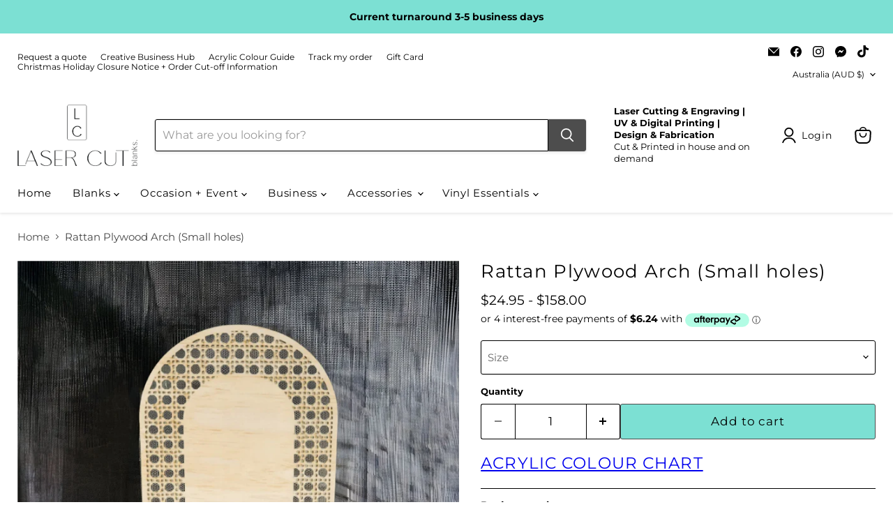

--- FILE ---
content_type: text/html; charset=utf-8
request_url: https://www.lasercutblanks.com.au/collections/all/products/rattan-plywood-arch-small-holes?view=recently-viewed
body_size: 1482
content:










  

  

  









<div
  class="productgrid--item  imagestyle--cropped-medium        product-recently-viewed-card    show-actions--mobile"
  data-product-item
  data-product-quickshop-url="/products/rattan-plywood-arch-small-holes"
  
    data-recently-viewed-card
  
>
  <div class="productitem" data-product-item-content>
    
    
    
    

    

    

    <div class="productitem__container">
      <div class="product-recently-viewed-card-time" data-product-handle="rattan-plywood-arch-small-holes">
      <button
        class="product-recently-viewed-card-remove"
        aria-label="close"
        data-remove-recently-viewed
      >
        


                                                                        <svg class="icon-remove "    aria-hidden="true"    focusable="false"    role="presentation"    xmlns="http://www.w3.org/2000/svg" width="10" height="10" viewBox="0 0 10 10" xmlns="http://www.w3.org/2000/svg">      <path fill="currentColor" d="M6.08785659,5 L9.77469752,1.31315906 L8.68684094,0.225302476 L5,3.91214341 L1.31315906,0.225302476 L0.225302476,1.31315906 L3.91214341,5 L0.225302476,8.68684094 L1.31315906,9.77469752 L5,6.08785659 L8.68684094,9.77469752 L9.77469752,8.68684094 L6.08785659,5 Z"></path>    </svg>                                              

      </button>
    </div>

      <div class="productitem__image-container">
        <a
          class="productitem--image-link"
          href="/products/rattan-plywood-arch-small-holes"
          tabindex="-1"
          data-product-page-link
        >
          <figure
            class="productitem--image"
            data-product-item-image
            
          >
            
              
              

  
    <noscript data-rimg-noscript>
      <img
        
          src="//www.lasercutblanks.com.au/cdn/shop/products/PhotoRoom-20230129_023253_512x512.png?v=1674920047"
        

        alt=""
        data-rimg="noscript"
        srcset="//www.lasercutblanks.com.au/cdn/shop/products/PhotoRoom-20230129_023253_512x512.png?v=1674920047 1x, //www.lasercutblanks.com.au/cdn/shop/products/PhotoRoom-20230129_023253_1024x1024.png?v=1674920047 2x, //www.lasercutblanks.com.au/cdn/shop/products/PhotoRoom-20230129_023253_1536x1536.png?v=1674920047 3x, //www.lasercutblanks.com.au/cdn/shop/products/PhotoRoom-20230129_023253_2048x2048.png?v=1674920047 4x"
        class="productitem--image-primary"
        
        
      >
    </noscript>
  

  <img
    
      src="//www.lasercutblanks.com.au/cdn/shop/products/PhotoRoom-20230129_023253_512x512.png?v=1674920047"
    
    alt=""

    
      data-rimg="lazy"
      data-rimg-scale="1"
      data-rimg-template="//www.lasercutblanks.com.au/cdn/shop/products/PhotoRoom-20230129_023253_{size}.png?v=1674920047"
      data-rimg-max="2048x2048"
      data-rimg-crop="false"
      
      srcset="data:image/svg+xml;utf8,<svg%20xmlns='http://www.w3.org/2000/svg'%20width='512'%20height='512'></svg>"
    

    class="productitem--image-primary"
    
    
  >



  <div data-rimg-canvas></div>


            

            




























            <span class="visually-hidden">Rattan Plywood Arch (Small holes)</span>
          </figure>
        </a>
      </div><div class="productitem--info">
        
          
        

        

        <h2 class="productitem--title">
          <a href="/products/rattan-plywood-arch-small-holes" data-product-page-link>
            Rattan Plywood Arch (Small holes)
          </a>
        </h2>

        
          
        

        
          






























<div class="price productitem__price ">
  
    <div
      class="price__compare-at "
      data-price-compare-container
    >

      
        <span class="money price__original" data-price-original></span>
      
    </div>


    
      
      <div class="price__compare-at--hidden" data-compare-price-range-hidden>
        
          Translation missing: en.product_price.item.price.range_html
        
      </div>
      <div class="price__compare-at--hidden" data-compare-price-hidden>
        <span class="visually-hidden">Original price</span>
        <span class="money price__compare-at--single" data-price-compare>
          
        </span>
      </div>
    
  

  <div class="price__current  " data-price-container>

    

    
      
      
        
          <span class="price--label">from</span> <span class="money" data-price>        $24.95      </span>
        
      
    
    
  </div>

  
    
    <div class="price__current--hidden" data-current-price-range-hidden>
      
        <span class="price--label">from</span> <span class="money" data-price>        $24.95      </span>
      
    </div>
    <div class="price__current--hidden" data-current-price-hidden>
      <span class="visually-hidden">Current price</span>
      <span class="money" data-price>
        $24.95
      </span>
    </div>
  

  
    
    
    
    

    <div
      class="
        productitem__unit-price
        hidden
      "
      data-unit-price
    >
      <span class="productitem__total-quantity" data-total-quantity></span> | <span class="productitem__unit-price--amount money" data-unit-price-amount></span> / <span class="productitem__unit-price--measure" data-unit-price-measure></span>
    </div>
  

  
</div>


        

        
          

          

            
          
        

        
          <div class="productitem--description">
            <p>

Available in A4, A3, A1

3mm Plywood 

Image shown A3
Stand not included</p>

            
          </div>
        
      </div>

      
    </div>
  </div>

  
</div>


--- FILE ---
content_type: text/javascript;charset=utf-8
request_url: https://assets.cloudlift.app/api/assets/upload.js?shop=laser-cut-blanks.myshopify.com
body_size: 4231
content:
window.Cloudlift = window.Cloudlift || {};window.Cloudlift.upload = { config: {"app":"upload","shop":"laser-cut-blanks.myshopify.com","url":"https://www.lasercutblanks.com.au","api":"https://api.cloudlift.app","assets":"https://cdn.jsdelivr.net/gh/cloudlift-app/cdn@0.14.29","mode":"prod","currencyFormats":{"moneyFormat":"${{amount}}","moneyWithCurrencyFormat":"${{amount}} AUD"},"resources":["https://cdn.jsdelivr.net/gh/cloudlift-app/cdn@0.14.29/static/app-upload.css","https://cdn.jsdelivr.net/gh/cloudlift-app/cdn@0.14.29/static/app-upload.js"],"locale":"en","i18n":{"upload.config.image.editor.color.exposure":"Exposure","upload.config.file.load.error":"Error during load","upload.config.file.size.notavailable":"Size not available","upload.config.error.required":"Please upload a file","upload.config.image.editor.crop.rotate.right":"Rotate right","upload.config.file.button.undo":"Undo","upload.config.error.fileCountMin":"Please upload at least {min} file(s)","upload.config.image.resolution.expected.min":"Minimum resolution is {minResolution}","upload.config.file.upload.error.revert":"Error during revert","upload.config.image.size.tobig":"Image is too big","upload.config.image.editor.resize.height":"Height","upload.config.error.inapp":"Upload error","upload.config.image.editor.crop.aspect.ratio":"Aspect ratio","upload.config.image.editor.button.cancel":"Cancel","upload.config.image.editor.status.error":"Error loading image…","upload.config.file.button.retry":"Retry","upload.config.error.fileCountMax":"Please upload at most {max} file(s)","upload.config.image.editor.util.markup.text":"Text","upload.config.image.ratio.expected":"Expected image ratio {ratio}","upload.config.file.button.remove":"Remove","upload.config.image.resolution.expected.max":"Maximum resolution is {maxResolution}","upload.config.error.inapp.facebook":"Please open the page outside of Facebook","upload.config.image.editor.util.markup.size":"Size","upload.config.image.size.expected.max":"Maximum size is {maxWidth} × {maxHeight}","upload.config.image.editor.util.markup.select":"Select","upload.config.file.uploading":"Uploading","upload.config.image.editor.resize.width":"Width","upload.config.image.editor.crop.flip.horizontal":"Flip horizontal","upload.config.file.link":"\uD83D\uDD17","upload.config.image.editor.status.loading":"Loading image…","upload.config.error.filePagesMin":"Please upload documents with at least {min} pages","upload.config.image.editor.status.processing":"Processing image…","upload.config.file.loading":"Loading","upload.config.file.upload.canceled":"Upload cancelled","upload.config.file.upload.cancel":"tap to cancel","upload.config.image.editor.crop.rotate.left":"Rotate left","upload.config.file.type.notallowed":"File type not allowed","upload.config.file.type.expected":"Expects {lastType}","upload.config.image.editor.util.markup":"Markup","upload.config.file.button.cancel":"Cancel","upload.config.image.editor.status.waiting":"Waiting for image…","upload.config.file.upload.retry":"tap to retry","upload.config.image.editor.resize.apply":"Apply","upload.config.image.editor.color.contrast":"Contrast","upload.config.file.size.tobig":"File is too large","upload.config.dragdrop":"Drag & Drop your files or <u>Browse</u>","upload.config.file.upload.undo":"tap to undo","upload.config.image.editor.color.saturation":"Saturation","upload.config.error.filePagesMax":"Please upload documents with at most {max} pages","upload.config.file.button.upload":"Upload","upload.config.file.size.waiting":"Waiting for size","upload.config.image.editor.util.color":"Colors","upload.config.error.inputs":"Please fill in all required input fields","upload.config.image.editor.util.markup.circle":"Circle","upload.config.image.type.notsupported":"Image type not supported","upload.config.image.editor.crop.flip.vertical":"Flip vertical","upload.config.image.size.expected.min":"Minimum size is {minWidth} × {minHeight}","upload.config.image.editor.button.reset":"Reset","upload.config.image.ratio.invalid":"Image ratio does not match","upload.config.error.ready":"Please wait for the upload to complete","upload.config.image.editor.crop.zoom":"Zoom","upload.config.file.upload.error.remove":"Error during remove","upload.config.image.editor.util.markup.remove":"Remove","upload.config.image.resolution.max":"Image resolution too high","upload.config.image.editor.util.crop":"Crop","upload.config.image.editor.color.brightness":"Brightness","upload.config.error.fileConvert":"File conversion failed","upload.config.image.editor.util.markup.draw":"Draw","upload.config.image.editor.util.resize":"Resize","upload.config.file.upload.error":"Error during upload","upload.config.image.editor.util.filter":"Filter","upload.config.file.upload.complete":"Upload complete","upload.config.error.inapp.instagram":"Please open the page outside of Instagram","upload.config.image.editor.util.markup.arrow":"Arrow","upload.config.file.size.max":"Maximum file size is {filesize}","upload.config.image.resolution.min":"Image resolution is too low","upload.config.image.editor.util.markup.square":"Square","upload.config.image.size.tosmall":"Image is too small","upload.config.file.button.abort":"Abort","upload.config.image.editor.button.confirm":"Upload"},"level":1,"version":"0.14.29","setup":true,"fields":[{"uuid":"clbwmm5r0htz","required":false,"hidden":false,"field":"upload","propertyTransform":true,"fieldProperty":"properties","fieldId":"_cl-upload","fieldThumbnail":"thumbnail","fieldThumbnailPreview":true,"className":"","label":"","text":"","selector":"","conditionMode":1,"conditions":[],"styles":{"file-grid":"0","max-height":"600px","min-height":"50px","font-family":"-apple-system, BlinkMacSystemFont, 'Segoe UI', Roboto,\nHelvetica, Arial, sans-serif, 'Apple Color Emoji', 'Segoe UI Emoji',\n'Segoe UI Symbol'","input-order":"top","label-color":"#555","file-counter":"0","input-margin":"10px","buttons-color":"#fff","file-multiple":"0","label-font-size":"16px","label-color-drop":"#555","area-border-radius":"5px","file-border-radius":"5px","label-font-size-drop":"16px","area-background-color":"#eee","file-background-color":"#555","buttons-background-color":"rgba(0,0,0,0.5)","upload-error-background-color":"#FF0000","upload-success-background-color":"#008000"},"theme":"default","css":"#clbwmm5r0htz .cl-hide{display:none!important}#clbwmm5r0htz .cl-upload--label{color:#555;font-size:16px;display:block}#clbwmm5r0htz .cl-upload--input-field{margin-bottom:10px}#clbwmm5r0htz .cl-upload--input{width:100%;box-sizing:border-box;padding:10px 18px;margin:0;border:1px solid #eee;border-radius:5px}#clbwmm5r0htz input[type=checkbox].cl-upload--input,#clbwmm5r0htz input[type=radio].cl-upload--input{width:1.2em;cursor:pointer}#clbwmm5r0htz input[type=radio].cl-upload--input{vertical-align:middle;margin-right:10px}#clbwmm5r0htz input[type=color].cl-upload--input{width:40px;height:40px;cursor:pointer;padding:0;border:0}#clbwmm5r0htz input[type=radio]+.cl-upload-color-rect{margin-right:10px;margin-bottom:10px}#clbwmm5r0htz input[type=radio]:checked+.cl-upload-color-rect{border:2px solid #404040}#clbwmm5r0htz .cl-upload-color-rect{width:30px;height:30px;display:inline-block;vertical-align:middle;border-radius:3px}#clbwmm5r0htz .cl-upload--invalid{border-color:#e60000}#clbwmm5r0htz .cl-upload--errors{overflow:hidden;transition:max-height 2s ease-out;max-height:0}#clbwmm5r0htz .cl-upload--errors.open{max-height:400px}#clbwmm5r0htz .cl-upload--error{text-align:center;font-size:14px;cursor:pointer;position:relative;opacity:1;font-family:-apple-system,BlinkMacSystemFont,'Segoe UI',Roboto,Helvetica,Arial,sans-serif,'Apple Color Emoji','Segoe UI Emoji','Segoe UI Symbol';box-sizing:border-box;color:#fff;background-color:#f00;padding:.3rem .7rem;margin-bottom:.7rem;border:1px solid transparent;border-color:#e60000;border-radius:5px}#clbwmm5r0htz .cl-upload--error:after{content:'x';position:absolute;right:1rem;top:.25rem}#clbwmm5r0htz .cl-upload--error.dismissed{opacity:0;transition:opacity .3s ease-out}#clbwmm5r0htz .filepond--root{font-family:-apple-system,BlinkMacSystemFont,'Segoe UI',Roboto,Helvetica,Arial,sans-serif,'Apple Color Emoji','Segoe UI Emoji','Segoe UI Symbol'}#clbwmm5r0htz .filepond--root .filepond--drop-label{min-height:50px}#clbwmm5r0htz .filepond--file-action-button{cursor:pointer;min-height:auto!important;height:1.625em}#clbwmm5r0htz .filepond--drop-label{color:#555}#clbwmm5r0htz .filepond--drop-label label{cursor:pointer;width:auto!important;height:auto!important;position:relative!important;color:#555!important;font-size:16px!important}#clbwmm5r0htz .filepond--drop-label u{cursor:pointer;text-decoration-color:#555}#clbwmm5r0htz .filepond--label-action{text-decoration-color:#555}#clbwmm5r0htz .filepond--panel-root{background-color:#eee!important}#clbwmm5r0htz .filepond--panel-root{border-radius:5px}#clbwmm5r0htz .filepond--item-panel,#clbwmm5r0htz .filepond--file-poster-wrapper,#clbwmm5r0htz .filepond--image-preview-wrapper{border-radius:5px}#clbwmm5r0htz .filepond--item-panel{background-color:#555!important}#clbwmm5r0htz .filepond--drip-blob{background-color:#999}#clbwmm5r0htz .filepond--file-action-button{background-color:rgba(0,0,0,0.5)}#clbwmm5r0htz .filepond--file-action-button{color:#fff}#clbwmm5r0htz .filepond--file-action-button:hover,#clbwmm5r0htz .filepond--file-action-button:focus{box-shadow:0 0 0 .125em #fff}#clbwmm5r0htz .filepond--file{color:#fff;font-size:16px}#clbwmm5r0htz [data-filepond-item-state*='error'] .filepond--item-panel,#clbwmm5r0htz [data-filepond-item-state*='invalid'] .filepond--item-panel{background-color:#f00!important}#clbwmm5r0htz [data-filepond-item-state*='invalid'] .filepond--file{color:#fff}#clbwmm5r0htz [data-filepond-item-state='processing-complete'] .filepond--item-panel{background-color:#008000!important}#clbwmm5r0htz [data-filepond-item-state='processing-complete'] .filepond--file{color:#fff}#clbwmm5r0htz .filepond--image-preview-overlay-idle{color:rgba(34,34,34,0.8)}#clbwmm5r0htz .filepond--image-preview,#clbwmm5r0htz .filepond--file-poster{background-color:#555}#clbwmm5r0htz .filepond--image-preview-overlay-success{color:#008000}#clbwmm5r0htz .filepond--image-preview-overlay-failure{color:#f00}","fileMimeTypes":[],"fileMimeTypesValidate":false,"fileSizeMaxPlan":10,"fileMultiple":false,"fileCountMin":0,"fileCountMax":10,"fileCounter":false,"fileQuantity":false,"fileFetch":false,"fileSubmitRemove":true,"fileSubmitClear":false,"fileName":false,"fileGrid":false,"imagePreview":false,"imageSizeValidate":false,"imageThumbnail":false,"imageThumbnailWidth":500,"imageThumbnailHeight":500,"convert":false,"convertInfo":false,"convertInfoPagesQuantity":false,"convertInfoLengthQuantity":false,"pdfMultiPage":false,"pdfTransparent":false,"serverTransform":false,"imageOriginal":false,"imageEditor":false,"imageEditorOpen":true,"imageEditorCropRestrict":false,"imageEditorCropRatios":[{"label":"Free","value":""},{"label":"Portrait","value":"3:2"},{"label":"Square","value":"1:1"},{"label":"Landscape","value":"4:3"}],"imageEditorUtils":[],"imageEditorPintura":false,"inputFields":[],"variantConfigs":[],"variantConfig":false},{"uuid":"cl3dwpkcw95e","required":false,"hidden":false,"field":"upload","propertyTransform":true,"fieldProperty":"properties","fieldId":"_cl-upload","fieldThumbnail":"thumbnail","fieldThumbnailPreview":true,"className":"","label":"","text":"","selector":"","conditionMode":1,"conditions":[{"field":"product","operator":"equals","value":"","objects":[{"id":"15044709187744","title":"LYDIA | Double layer ripple tag","handle":"lydia-double-layer-ripple-tag"}],"tags":null}],"styles":{"file-grid":"0","max-height":"600px","min-height":"50px","font-family":"-apple-system, BlinkMacSystemFont, 'Segoe UI', Roboto,\nHelvetica, Arial, sans-serif, 'Apple Color Emoji', 'Segoe UI Emoji',\n'Segoe UI Symbol'","input-order":"top","label-color":"#555","file-counter":"0","input-margin":"10px","buttons-color":"#fff","file-multiple":"1","label-font-size":"16px","label-color-drop":"#555","area-border-radius":"5px","file-border-radius":"5px","label-font-size-drop":"16px","area-background-color":"#eee","file-background-color":"#555","buttons-background-color":"rgba(0,0,0,0.5)","upload-error-background-color":"#FF0000","upload-success-background-color":"#008000"},"theme":"default","css":"#cl3dwpkcw95e .cl-hide{display:none!important}#cl3dwpkcw95e .cl-upload--label{color:#555;font-size:16px;display:block}#cl3dwpkcw95e .cl-upload--input-field{margin-bottom:10px}#cl3dwpkcw95e .cl-upload--input{width:100%;box-sizing:border-box;padding:10px 18px;margin:0;border:1px solid #eee;border-radius:5px}#cl3dwpkcw95e input[type=checkbox].cl-upload--input,#cl3dwpkcw95e input[type=radio].cl-upload--input{width:1.2em;cursor:pointer}#cl3dwpkcw95e input[type=radio].cl-upload--input{vertical-align:middle;margin-right:10px}#cl3dwpkcw95e input[type=color].cl-upload--input{width:40px;height:40px;cursor:pointer;padding:0;border:0}#cl3dwpkcw95e input[type=radio]+.cl-upload-color-rect{margin-right:10px;margin-bottom:10px}#cl3dwpkcw95e input[type=radio]:checked+.cl-upload-color-rect{border:2px solid #404040}#cl3dwpkcw95e .cl-upload-color-rect{width:30px;height:30px;display:inline-block;vertical-align:middle;border-radius:3px}#cl3dwpkcw95e .cl-upload--invalid{border-color:#e60000}#cl3dwpkcw95e .cl-upload--errors{overflow:hidden;transition:max-height 2s ease-out;max-height:0}#cl3dwpkcw95e .cl-upload--errors.open{max-height:400px}#cl3dwpkcw95e .cl-upload--error{text-align:center;font-size:14px;cursor:pointer;position:relative;opacity:1;font-family:-apple-system,BlinkMacSystemFont,'Segoe UI',Roboto,Helvetica,Arial,sans-serif,'Apple Color Emoji','Segoe UI Emoji','Segoe UI Symbol';box-sizing:border-box;color:#fff;background-color:#f00;padding:.3rem .7rem;margin-bottom:.7rem;border:1px solid transparent;border-color:#e60000;border-radius:5px}#cl3dwpkcw95e .cl-upload--error:after{content:'x';position:absolute;right:1rem;top:.25rem}#cl3dwpkcw95e .cl-upload--error.dismissed{opacity:0;transition:opacity .3s ease-out}#cl3dwpkcw95e .filepond--root{font-family:-apple-system,BlinkMacSystemFont,'Segoe UI',Roboto,Helvetica,Arial,sans-serif,'Apple Color Emoji','Segoe UI Emoji','Segoe UI Symbol'}#cl3dwpkcw95e .filepond--root .filepond--drop-label{min-height:50px}#cl3dwpkcw95e .filepond--root{min-height:50px;max-height:600px}#cl3dwpkcw95e .filepond--file-action-button{cursor:pointer;min-height:auto!important;height:1.625em}#cl3dwpkcw95e .filepond--drop-label{color:#555}#cl3dwpkcw95e .filepond--drop-label label{cursor:pointer;width:auto!important;height:auto!important;position:relative!important;color:#555!important;font-size:16px!important}#cl3dwpkcw95e .filepond--drop-label u{cursor:pointer;text-decoration-color:#555}#cl3dwpkcw95e .filepond--label-action{text-decoration-color:#555}#cl3dwpkcw95e .filepond--panel-root{background-color:#eee!important}#cl3dwpkcw95e .filepond--panel-root{border-radius:5px}#cl3dwpkcw95e .filepond--item-panel,#cl3dwpkcw95e .filepond--file-poster-wrapper,#cl3dwpkcw95e .filepond--image-preview-wrapper{border-radius:5px}#cl3dwpkcw95e .filepond--item-panel{background-color:#555!important}#cl3dwpkcw95e .filepond--drip-blob{background-color:#999}#cl3dwpkcw95e .filepond--file-action-button{background-color:rgba(0,0,0,0.5)}#cl3dwpkcw95e .filepond--file-action-button{color:#fff}#cl3dwpkcw95e .filepond--file-action-button:hover,#cl3dwpkcw95e .filepond--file-action-button:focus{box-shadow:0 0 0 .125em #fff}#cl3dwpkcw95e .filepond--file{color:#fff;font-size:16px}#cl3dwpkcw95e [data-filepond-item-state*='error'] .filepond--item-panel,#cl3dwpkcw95e [data-filepond-item-state*='invalid'] .filepond--item-panel{background-color:#f00!important}#cl3dwpkcw95e [data-filepond-item-state*='invalid'] .filepond--file{color:#fff}#cl3dwpkcw95e [data-filepond-item-state='processing-complete'] .filepond--item-panel{background-color:#008000!important}#cl3dwpkcw95e [data-filepond-item-state='processing-complete'] .filepond--file{color:#fff}#cl3dwpkcw95e .filepond--image-preview-overlay-idle{color:rgba(34,34,34,0.8)}#cl3dwpkcw95e .filepond--image-preview,#cl3dwpkcw95e .filepond--file-poster{background-color:#555}#cl3dwpkcw95e .filepond--image-preview-overlay-success{color:#008000}#cl3dwpkcw95e .filepond--image-preview-overlay-failure{color:#f00}","fileMimeTypes":[],"fileMimeTypesValidate":false,"fileSizeMaxPlan":10,"fileMultiple":true,"fileCountMin":0,"fileCountMax":10,"fileCounter":false,"fileQuantity":false,"fileFetch":false,"fileSubmitRemove":true,"fileSubmitClear":false,"fileName":false,"fileGrid":false,"imagePreview":false,"imageSizeValidate":false,"imageThumbnail":false,"imageThumbnailWidth":500,"imageThumbnailHeight":500,"convert":false,"convertInfo":false,"convertInfoPagesQuantity":false,"convertInfoLengthQuantity":false,"pdfMultiPage":false,"pdfTransparent":false,"serverTransform":false,"imageOriginal":false,"imageEditor":false,"imageEditorOpen":true,"imageEditorCropRestrict":false,"imageEditorCropRatios":[{"label":"Free","value":""},{"label":"Portrait","value":"3:2"},{"label":"Square","value":"1:1"},{"label":"Landscape","value":"4:3"}],"imageEditorUtils":[],"imageEditorPintura":false,"inputFields":[],"variantConfigs":[],"variantConfig":false}],"extensions":""}};loadjs=function(){var a=function(){},c={},u={},f={};function o(e,n){if(e){var t=f[e];if(u[e]=n,t)for(;t.length;)t[0](e,n),t.splice(0,1)}}function l(e,n){e.call&&(e={success:e}),n.length?(e.error||a)(n):(e.success||a)(e)}function h(t,r,s,i){var c,o,e=document,n=s.async,u=(s.numRetries||0)+1,f=s.before||a,l=t.replace(/^(css|img)!/,"");i=i||0,/(^css!|\.css$)/.test(t)?((o=e.createElement("link")).rel="stylesheet",o.href=l,(c="hideFocus"in o)&&o.relList&&(c=0,o.rel="preload",o.as="style")):/(^img!|\.(png|gif|jpg|svg)$)/.test(t)?(o=e.createElement("img")).src=l:((o=e.createElement("script")).src=t,o.async=void 0===n||n),!(o.onload=o.onerror=o.onbeforeload=function(e){var n=e.type[0];if(c)try{o.sheet.cssText.length||(n="e")}catch(e){18!=e.code&&(n="e")}if("e"==n){if((i+=1)<u)return h(t,r,s,i)}else if("preload"==o.rel&&"style"==o.as)return o.rel="stylesheet";r(t,n,e.defaultPrevented)})!==f(t,o)&&e.head.appendChild(o)}function t(e,n,t){var r,s;if(n&&n.trim&&(r=n),s=(r?t:n)||{},r){if(r in c)throw"LoadJS";c[r]=!0}function i(n,t){!function(e,r,n){var t,s,i=(e=e.push?e:[e]).length,c=i,o=[];for(t=function(e,n,t){if("e"==n&&o.push(e),"b"==n){if(!t)return;o.push(e)}--i||r(o)},s=0;s<c;s++)h(e[s],t,n)}(e,function(e){l(s,e),n&&l({success:n,error:t},e),o(r,e)},s)}if(s.returnPromise)return new Promise(i);i()}return t.ready=function(e,n){return function(e,t){e=e.push?e:[e];var n,r,s,i=[],c=e.length,o=c;for(n=function(e,n){n.length&&i.push(e),--o||t(i)};c--;)r=e[c],(s=u[r])?n(r,s):(f[r]=f[r]||[]).push(n)}(e,function(e){l(n,e)}),t},t.done=function(e){o(e,[])},t.reset=function(){c={},u={},f={}},t.isDefined=function(e){return e in c},t}();!function(e){loadjs(e.resources,"assets",{success:function(){var n,t="cloudlift."+e.app+".ready";"function"==typeof Event?n=new Event(t):(n=document.createEvent("Event")).initEvent(t,!0,!0),window.dispatchEvent(n)},error:function(e){console.error("failed to load assets",e)}})}(window.Cloudlift.upload.config);

--- FILE ---
content_type: text/javascript; charset=utf-8
request_url: https://www.lasercutblanks.com.au/products/rattan-plywood-arch-small-holes.js
body_size: 622
content:
{"id":7379692781728,"title":"Rattan Plywood Arch (Small holes)","handle":"rattan-plywood-arch-small-holes","description":"\u003cp data-mce-fragment=\"1\" style=\"text-align: left;\"\u003e\u003cbr\u003e\u003c\/p\u003e\n\u003cul data-mce-fragment=\"1\"\u003e\n\u003cli data-mce-fragment=\"1\"\u003eAvailable in A4, A3, A1\u003cbr data-mce-fragment=\"1\"\u003e\n\u003c\/li\u003e\n\u003cli data-mce-fragment=\"1\"\u003e3mm Plywood \u003c\/li\u003e\n\u003c\/ul\u003e\n\u003cp\u003eImage shown A3\u003c\/p\u003e\n\u003cp\u003eStand not included\u003c\/p\u003e","published_at":"2022-05-17T13:00:55+10:00","created_at":"2022-05-17T12:45:48+10:00","vendor":"Laser Cut Blanks","type":"","tags":[],"price":2495,"price_min":2495,"price_max":15800,"available":true,"price_varies":true,"compare_at_price":null,"compare_at_price_min":0,"compare_at_price_max":0,"compare_at_price_varies":false,"variants":[{"id":42093864452256,"title":"A4","option1":"A4","option2":null,"option3":null,"sku":"","requires_shipping":true,"taxable":true,"featured_image":null,"available":true,"name":"Rattan Plywood Arch (Small holes) - A4","public_title":"A4","options":["A4"],"price":2495,"weight":150,"compare_at_price":null,"inventory_management":null,"barcode":"","requires_selling_plan":false,"selling_plan_allocations":[]},{"id":42093864485024,"title":"A3","option1":"A3","option2":null,"option3":null,"sku":"","requires_shipping":true,"taxable":true,"featured_image":null,"available":true,"name":"Rattan Plywood Arch (Small holes) - A3","public_title":"A3","options":["A3"],"price":4200,"weight":200,"compare_at_price":null,"inventory_management":null,"barcode":"","requires_selling_plan":false,"selling_plan_allocations":[]},{"id":42093864517792,"title":"A1","option1":"A1","option2":null,"option3":null,"sku":"","requires_shipping":true,"taxable":true,"featured_image":null,"available":true,"name":"Rattan Plywood Arch (Small holes) - A1","public_title":"A1","options":["A1"],"price":15800,"weight":300,"compare_at_price":null,"inventory_management":null,"barcode":"","requires_selling_plan":false,"selling_plan_allocations":[]}],"images":["\/\/cdn.shopify.com\/s\/files\/1\/0538\/3952\/8096\/products\/PhotoRoom-20230129_023253.png?v=1674920047"],"featured_image":"\/\/cdn.shopify.com\/s\/files\/1\/0538\/3952\/8096\/products\/PhotoRoom-20230129_023253.png?v=1674920047","options":[{"name":"Size","position":1,"values":["A4","A3","A1"]}],"url":"\/products\/rattan-plywood-arch-small-holes","media":[{"alt":null,"id":26245998641312,"position":1,"preview_image":{"aspect_ratio":1.0,"height":2048,"width":2048,"src":"https:\/\/cdn.shopify.com\/s\/files\/1\/0538\/3952\/8096\/products\/PhotoRoom-20230129_023253.png?v=1674920047"},"aspect_ratio":1.0,"height":2048,"media_type":"image","src":"https:\/\/cdn.shopify.com\/s\/files\/1\/0538\/3952\/8096\/products\/PhotoRoom-20230129_023253.png?v=1674920047","width":2048}],"requires_selling_plan":false,"selling_plan_groups":[]}

--- FILE ---
content_type: text/javascript; charset=utf-8
request_url: https://www.lasercutblanks.com.au/products/rattan-plywood-arch-small-holes.js
body_size: 465
content:
{"id":7379692781728,"title":"Rattan Plywood Arch (Small holes)","handle":"rattan-plywood-arch-small-holes","description":"\u003cp data-mce-fragment=\"1\" style=\"text-align: left;\"\u003e\u003cbr\u003e\u003c\/p\u003e\n\u003cul data-mce-fragment=\"1\"\u003e\n\u003cli data-mce-fragment=\"1\"\u003eAvailable in A4, A3, A1\u003cbr data-mce-fragment=\"1\"\u003e\n\u003c\/li\u003e\n\u003cli data-mce-fragment=\"1\"\u003e3mm Plywood \u003c\/li\u003e\n\u003c\/ul\u003e\n\u003cp\u003eImage shown A3\u003c\/p\u003e\n\u003cp\u003eStand not included\u003c\/p\u003e","published_at":"2022-05-17T13:00:55+10:00","created_at":"2022-05-17T12:45:48+10:00","vendor":"Laser Cut Blanks","type":"","tags":[],"price":2495,"price_min":2495,"price_max":15800,"available":true,"price_varies":true,"compare_at_price":null,"compare_at_price_min":0,"compare_at_price_max":0,"compare_at_price_varies":false,"variants":[{"id":42093864452256,"title":"A4","option1":"A4","option2":null,"option3":null,"sku":"","requires_shipping":true,"taxable":true,"featured_image":null,"available":true,"name":"Rattan Plywood Arch (Small holes) - A4","public_title":"A4","options":["A4"],"price":2495,"weight":150,"compare_at_price":null,"inventory_management":null,"barcode":"","requires_selling_plan":false,"selling_plan_allocations":[]},{"id":42093864485024,"title":"A3","option1":"A3","option2":null,"option3":null,"sku":"","requires_shipping":true,"taxable":true,"featured_image":null,"available":true,"name":"Rattan Plywood Arch (Small holes) - A3","public_title":"A3","options":["A3"],"price":4200,"weight":200,"compare_at_price":null,"inventory_management":null,"barcode":"","requires_selling_plan":false,"selling_plan_allocations":[]},{"id":42093864517792,"title":"A1","option1":"A1","option2":null,"option3":null,"sku":"","requires_shipping":true,"taxable":true,"featured_image":null,"available":true,"name":"Rattan Plywood Arch (Small holes) - A1","public_title":"A1","options":["A1"],"price":15800,"weight":300,"compare_at_price":null,"inventory_management":null,"barcode":"","requires_selling_plan":false,"selling_plan_allocations":[]}],"images":["\/\/cdn.shopify.com\/s\/files\/1\/0538\/3952\/8096\/products\/PhotoRoom-20230129_023253.png?v=1674920047"],"featured_image":"\/\/cdn.shopify.com\/s\/files\/1\/0538\/3952\/8096\/products\/PhotoRoom-20230129_023253.png?v=1674920047","options":[{"name":"Size","position":1,"values":["A4","A3","A1"]}],"url":"\/products\/rattan-plywood-arch-small-holes","media":[{"alt":null,"id":26245998641312,"position":1,"preview_image":{"aspect_ratio":1.0,"height":2048,"width":2048,"src":"https:\/\/cdn.shopify.com\/s\/files\/1\/0538\/3952\/8096\/products\/PhotoRoom-20230129_023253.png?v=1674920047"},"aspect_ratio":1.0,"height":2048,"media_type":"image","src":"https:\/\/cdn.shopify.com\/s\/files\/1\/0538\/3952\/8096\/products\/PhotoRoom-20230129_023253.png?v=1674920047","width":2048}],"requires_selling_plan":false,"selling_plan_groups":[]}